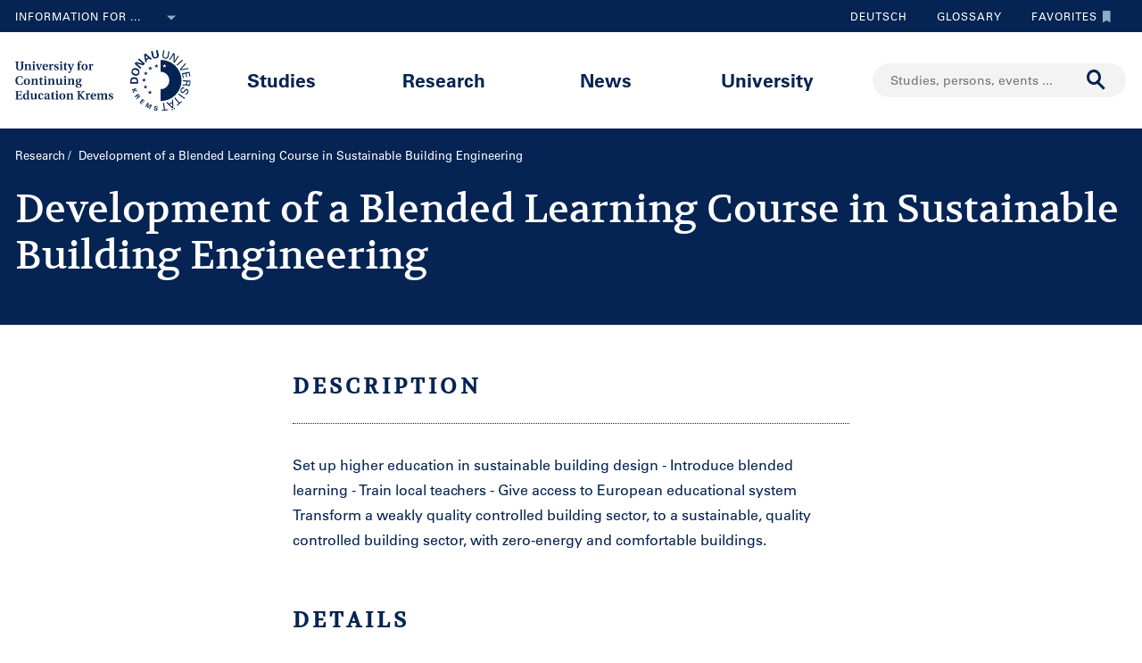

--- FILE ---
content_type: image/svg+xml;charset=UTF-8
request_url: https://www.donau-uni.ac.at/dam/jcr:8060f000-4112-47fc-b979-8901c303adbc/uwk-logo-en-blue.svg
body_size: 18715
content:
<svg id="Ebene_1" data-name="Ebene 1" xmlns="http://www.w3.org/2000/svg" viewBox="0 0 164.77 57.24"><defs><style>.cls-1{fill:#052453;}</style></defs><path class="cls-1" d="M201.6,31.14l-1.53.33.82,3.87c.26,1.21.43,2.32-1.07,2.64s-1.79-.77-2-2l-.83-3.88-1.53.33,1,4.47c.41,1.89,2,2.52,3.7,2.16s2.89-1.58,2.49-3.48Z" transform="translate(-67.9 -31.14)"/><path class="cls-1" d="M191.48,42.26l-.3-1.61,2.5-1.45,1.23,1.08,1.37-.79-5.85-5.05-1.61.93L190.19,43Zm-1.17-6.11,2.43,2.2-1.81,1-.64-3.24Z" transform="translate(-67.9 -31.14)"/><polygon class="cls-1" points="118.48 16.61 113.92 12.64 113.92 12.62 120.39 14.42 121.84 12.74 116.33 7.96 115.37 9.06 119.69 12.81 119.69 12.84 113.54 11.17 112.01 12.93 117.52 17.71 118.48 16.61"/><path class="cls-1" d="M180.07,55.1c2.1.48,4-.21,4.49-2.57s-.82-3.78-2.92-4.27-3.95.21-4.49,2.57S178,54.61,180.07,55.1Zm-1.82-4c.35-1.5,1.8-1.47,3-1.19s2.53.88,2.19,2.39-1.8,1.48-3,1.19S177.91,52.59,178.25,51.08Z" transform="translate(-67.9 -31.14)"/><path class="cls-1" d="M183.28,60.28c0-2.27-1.11-3.69-3.65-3.69S176,58,176,60.28v2.49h7.3Zm-6.09.92v-.81c0-1.86,1.28-2.13,2.44-2.13s2.46.27,2.44,2.13v.81Z" transform="translate(-67.9 -31.14)"/><path class="cls-1" d="M208.51,39.22A2.68,2.68,0,0,0,212,36.8l.84-4.33-1-.19-.89,4.56a1.93,1.93,0,1,1-3.79-.74l.89-4.56-1-.19-.84,4.32A2.68,2.68,0,0,0,208.51,39.22Z" transform="translate(-67.9 -31.14)"/><polygon class="cls-1" points="145.48 9.39 148.76 4.13 148.78 4.15 148.62 11.36 149.69 12.02 153.55 5.83 152.79 5.36 149.59 10.47 149.58 10.46 149.75 3.46 148.58 2.72 144.72 8.91 145.48 9.39"/><rect class="cls-1" x="218.84" y="42.45" width="7.29" height="1.01" transform="translate(-37.38 132.21) rotate(-43.02)"/><polygon class="cls-1" points="155.2 19.03 162.88 17.84 162.39 16.96 155.88 18.07 155.87 18.05 160.27 13.13 159.78 12.24 154.66 18.05 155.2 19.03"/><polygon class="cls-1" points="157.45 26.46 158.3 26.28 157.54 22.71 159.91 22.2 160.61 25.53 161.46 25.35 160.76 22.02 162.98 21.55 163.72 25.04 164.57 24.86 163.62 20.38 156.49 21.9 157.45 26.46"/><path class="cls-1" d="M225.39,59.42l-.07,1,3.29.23-.1,1.41c-.06.41-.06.81-.41,1.08a2.89,2.89,0,0,1-1.64.3c-.44,0-.92.11-1.36.17L225,64.7a10.41,10.41,0,0,1,2.22-.3c.83-.06,1.3-.15,1.57-1h0a1.74,1.74,0,0,0,1.66,1.5c1.44.1,1.91-1.14,2-2.36l.18-2.6Zm6.23,3.1c-.13,1.12-.65,1.34-1.23,1.3s-1.06-.33-1-1.45l.12-1.67,2.25.16Z" transform="translate(-67.9 -31.14)"/><path class="cls-1" d="M229.47,67.76c-1.48-.7-2.58,1-3.32,2-.37.5-.88.91-1.52.61-.93-.43-.72-1.45-.37-2.2s1-1.27,2-.85l.45-1c-1.47-.73-2.53,0-3.17,1.38s-.72,2.93.78,3.64c1.66.77,2.44-.88,3.4-1.92.45-.49.75-1,1.5-.65s.61,1.37.3,2-.85,1.16-1.61.85l-.45,1c1.28.6,2.3-.27,2.83-1.4S230.91,68.43,229.47,67.76Z" transform="translate(-67.9 -31.14)"/><rect class="cls-1" x="223.57" y="70.84" width="1.01" height="7.3" transform="translate(-35.85 180.77) rotate(-53.98)"/><polygon class="cls-1" points="154.3 49.41 150.18 44.48 149.4 45.13 153.53 50.06 151.65 51.63 152.21 52.29 156.74 48.5 156.18 47.83 154.3 49.41"/><path class="cls-1" d="M215.18,77.85l.09,2.06-3.07,1.43L210.68,80l-1,.47,5.76,5.36,1-.46-.29-7.91ZM212.86,82l2.47-1.15.22,3.79Z" transform="translate(-67.9 -31.14)"/><path class="cls-1" d="M217.32,85.48a.59.59,0,0,0-.6.59.6.6,0,0,0,1.2,0A.59.59,0,0,0,217.32,85.48Z" transform="translate(-67.9 -31.14)"/><path class="cls-1" d="M215.35,86.37a.6.6,0,0,0-.6.6.59.59,0,0,0,.6.59.58.58,0,0,0,.59-.59A.59.59,0,0,0,215.35,86.37Z" transform="translate(-67.9 -31.14)"/><polygon class="cls-1" points="140.69 55.9 139.79 49.53 138.79 49.68 139.68 56.04 137.26 56.38 137.38 57.24 143.23 56.42 143.11 55.56 140.69 55.9"/><polygon class="cls-1" points="114.59 38.91 114.23 37.91 112.02 37.21 112.02 37.2 113.74 36.57 113.43 35.71 109.43 37.17 109.74 38.03 111.78 37.28 111.79 37.3 110.25 39.43 110.64 40.5 112.27 38.1 114.59 38.91"/><path class="cls-1" d="M184.49,73.47l-1.14-1.4L180,74.75l.58.71L182,74.37l.61.75c.18.24,0,.49-.2.66a10.47,10.47,0,0,0-.79.85l.63.78a2.81,2.81,0,0,1,.63-.83c.41-.43.75-.7.36-1.29h0a1,1,0,0,0,1.36,0C185.23,74.77,184.94,74,184.49,73.47Zm-.65,1.18a.55.55,0,0,1-.85-.13l-.49-.59.87-.71.49.6C184.1,74.13,184.13,74.41,183.84,74.65Z" transform="translate(-67.9 -31.14)"/><polygon class="cls-1" points="116.85 49.19 119.11 51.02 119.56 50.47 118 49.21 118.72 48.33 120.13 49.47 120.57 48.92 119.16 47.78 119.79 47 121.29 48.22 121.74 47.67 119.52 45.88 116.85 49.19"/><polygon class="cls-1" points="124.84 53.27 124.83 53.26 125.44 50.1 124.11 49.42 122.18 53.21 122.94 53.6 124.59 50.35 124.61 50.35 123.95 54.12 124.63 54.46 127.35 51.75 127.35 51.76 125.7 55.01 126.46 55.4 128.39 51.6 127.1 50.95 124.84 53.27"/><path class="cls-1" d="M200.52,83.62c-.86-.15-1.82.12-2,1.08-.13.74.63,1.15,1.19,1.4.34.15.93.3.85.79s-.58.47-.94.41a.67.67,0,0,1-.56-.9l-.92-.17c-.22,1.06.4,1.55,1.36,1.72s1.86,0,2.05-1.08c.14-.85-.76-1.19-1.37-1.47-.35-.15-.75-.27-.67-.72a.62.62,0,0,1,.77-.43.63.63,0,0,1,.58.76l.87.15A1.32,1.32,0,0,0,200.52,83.62Z" transform="translate(-67.9 -31.14)"/><path class="cls-1" d="M204.43,67.9v11a19.21,19.21,0,1,0,0-38.41v11a8.23,8.23,0,1,1,0,16.46Zm4.85-20.11-1.23-.89-1.22.89.48-1.42-1.22-.87h1.51l.47-1.42.46,1.42H210l-1.18.85Z" transform="translate(-67.9 -31.14)"/><polygon class="cls-1" points="132.62 12.98 132.15 14.4 130.64 14.4 131.86 15.27 131.38 16.69 132.6 15.8 133.83 16.69 133.36 15.25 134.53 14.4 133.08 14.4 132.62 12.98"/><polygon class="cls-1" points="126.85 15.17 126.38 16.59 124.87 16.59 126.09 17.46 125.61 18.88 126.83 17.99 128.06 18.88 127.59 17.44 128.76 16.59 127.31 16.59 126.85 15.17"/><polygon class="cls-1" points="123.09 21.3 122.63 19.88 122.16 21.3 120.64 21.3 121.86 22.17 121.39 23.59 122.61 22.7 123.83 23.59 123.37 22.15 124.54 21.3 123.09 21.3"/><polygon class="cls-1" points="120.92 29.05 122.15 29.93 121.69 28.49 122.86 27.64 121.41 27.64 120.95 26.22 120.48 27.64 118.97 27.64 120.18 28.51 119.71 29.93 120.92 29.05"/><polygon class="cls-1" points="122.81 33.98 122.35 32.56 121.87 33.98 120.36 33.98 121.58 34.85 121.11 36.27 122.32 35.39 123.55 36.27 123.08 34.83 124.26 33.98 122.81 33.98"/><polygon class="cls-1" points="126.53 37.76 126.05 39.17 124.54 39.17 125.76 40.05 125.28 41.46 126.5 40.58 127.73 41.46 127.26 40.03 128.44 39.17 126.98 39.17 126.53 37.76"/><path class="cls-1" d="M75.35,47.28A3.67,3.67,0,0,1,75,49a3.06,3.06,0,0,1-2.88,1.22c-1.36,0-2.4-.31-2.91-1.21a3.55,3.55,0,0,1-.34-1.69V43.17c0-.6-.07-.64-.95-.68v-.41h3.48v.41c-.88,0-.95.08-.95.68V47.3c0,1.16.32,2.4,1.67,2.4s1.67-1.23,1.67-2.4V43.17c0-.6-.07-.64-1-.68v-.41H76.3v.41c-.88,0-1,.08-1,.68Z" transform="translate(-67.9 -31.14)"/><path class="cls-1" d="M76.55,49.6c.71,0,.77-.08.77-.59V45.55c0-.43-.08-.51-.29-.55l-.43,0v-.37l2.06-.32.16.82a3.76,3.76,0,0,1,2-.82A1.58,1.58,0,0,1,82.53,46v3c0,.51.08.56.79.59V50h-3v-.4l.3,0c.31,0,.4-.1.4-.53V46.23c0-.8-.36-1.18-1-1.18a1.2,1.2,0,0,0-1.09.65,1.44,1.44,0,0,0-.12.67v2.68c0,.43.09.51.42.53l.28,0V50h-3Z" transform="translate(-67.9 -31.14)"/><path class="cls-1" d="M86.15,49c0,.51.08.56.79.59V50H83.86v-.4c.71,0,.8-.08.8-.59V45.55c0-.43-.09-.51-.3-.55L84,45v-.37l2.12-.32.08.07Zm-1.7-6.33a.92.92,0,0,1,1.84,0,.9.9,0,0,1-.93.89A.87.87,0,0,1,84.45,42.68Z" transform="translate(-67.9 -31.14)"/><path class="cls-1" d="M88.73,47.54c-.28-.76-.54-1.5-.84-2.24-.16-.39-.3-.47-.78-.5v-.4H90v.4l-.46.05c-.22,0-.24.12-.17.34s.52,1.51.6,1.74l.61,1.73h0l.66-1.88c.2-.59.37-1.14.49-1.57,0-.21,0-.33-.19-.36l-.51-.05v-.4h2.3v.4c-.49,0-.62.09-.8.49s-.52,1.12-.84,2l-1,2.72h-1.1Z" transform="translate(-67.9 -31.14)"/><path class="cls-1" d="M98.69,48.49a2.34,2.34,0,0,1-2.4,1.65c-2,0-2.76-1.27-2.76-2.93a3.22,3.22,0,0,1,.66-2.08,2.62,2.62,0,0,1,2.09-.87,2.18,2.18,0,0,1,2.49,2.35c0,.37-.2.46-.56.46H95.13c0,1.21.35,2.3,1.59,2.3a1.69,1.69,0,0,0,1.58-1.09Zm-1.88-1.92c.29,0,.37-.08.37-.38,0-.5-.11-1.45-.94-1.45s-1.1,1.13-1.1,1.83Z" transform="translate(-67.9 -31.14)"/><path class="cls-1" d="M99.42,49.6c.7,0,.78-.08.78-.59V45.55c0-.43-.08-.52-.31-.55l-.41,0v-.37l2.06-.32.13,1c.7-.69,1.07-1,1.52-1a.65.65,0,0,1,.7.7,1,1,0,0,1-.16.58.63.63,0,0,1-.49.25.94.94,0,0,1-.42-.13,1.31,1.31,0,0,0-.64-.26c-.28,0-.48.28-.48,1V49c0,.51.09.55,1,.59V50h-3.3Z" transform="translate(-67.9 -31.14)"/><path class="cls-1" d="M108,46.11c-.17-.81-.65-1.37-1.28-1.37a.77.77,0,0,0-.85.75c0,.54.59.79,1.18,1,1.1.39,1.72.86,1.72,1.85s-.87,1.8-2.27,1.8a3.08,3.08,0,0,1-1.89-.54L104.5,48h.39c.27,1,.84,1.7,1.67,1.7a.78.78,0,0,0,.88-.79c0-.62-.61-.94-1.13-1.12-1-.33-1.74-.82-1.74-1.73,0-1.13.86-1.76,2.19-1.76a3.14,3.14,0,0,1,1.64.39v1.46Z" transform="translate(-67.9 -31.14)"/><path class="cls-1" d="M111.83,49c0,.51.08.56.79.59V50h-3.08v-.4c.71,0,.79-.08.79-.59V45.55c0-.43-.08-.51-.3-.55l-.41,0v-.37l2.13-.32.08.07Zm-1.71-6.33a.93.93,0,0,1,1.85,0,.9.9,0,0,1-.93.89A.87.87,0,0,1,110.12,42.68Z" transform="translate(-67.9 -31.14)"/><path class="cls-1" d="M116.69,44.92h-1.28v3.37c0,.78.32,1.08.73,1.08a1.92,1.92,0,0,0,.71-.12l.12.31a3.53,3.53,0,0,1-1.7.58,1.32,1.32,0,0,1-1.36-1.42v-3.8h-.72V44.4H114l.9-1.45h.55V44.4h1.28Z" transform="translate(-67.9 -31.14)"/><path class="cls-1" d="M123.33,44.8l-.24,0c-.34,0-.45.22-.64.67-.57,1.34-1.38,3.43-2.07,5.29-.59,1.66-1.14,2-1.81,2-.51,0-.89-.28-.89-.68s.35-.82.66-.82.26,0,.45.22a.65.65,0,0,0,.42.2c.21,0,.35-.23.47-.54a1.79,1.79,0,0,0,.1-.67,1.45,1.45,0,0,0-.08-.36c-.49-1.31-1.27-3.26-1.9-4.77-.14-.32-.25-.46-.45-.5L117,44.8v-.4h3v.4l-.45,0c-.21,0-.21.16-.15.38.38,1.12.82,2.25,1.24,3.4h0c.42-1.16.85-2.46,1.14-3.4.07-.23,0-.35-.18-.37l-.51-.05v-.4h2.27Z" transform="translate(-67.9 -31.14)"/><path class="cls-1" d="M126.06,49.6c.71,0,.77-.08.77-.59V44.92h-.77V44.4h.77v-.35a2.88,2.88,0,0,1,.48-1.86,1.87,1.87,0,0,1,1.51-.68c1.13,0,1.58.57,1.58,1a.68.68,0,0,1-.69.62.45.45,0,0,1-.45-.29c-.34-.65-.52-.84-.73-.84s-.38.22-.37.62c0,.59.17,1.43.17,1.79h1.26v.52h-1.26V49c0,.52.07.56,1,.59V50h-3.25Z" transform="translate(-67.9 -31.14)"/><path class="cls-1" d="M130.16,47.2c0-1.84.88-2.94,2.87-2.94s2.89,1.1,2.89,2.94S135,50.14,133,50.14,130.16,49,130.16,47.2Zm4.16,0c0-1.54-.39-2.46-1.29-2.46s-1.27.92-1.27,2.46.39,2.46,1.27,2.46S134.32,48.74,134.32,47.2Z" transform="translate(-67.9 -31.14)"/><path class="cls-1" d="M136.79,49.6c.7,0,.78-.08.78-.59V45.55c0-.43-.08-.52-.31-.55l-.41,0v-.37l2.06-.32.14,1c.7-.69,1.06-1,1.51-1a.65.65,0,0,1,.71.7,1.06,1.06,0,0,1-.16.58.66.66,0,0,1-.49.25,1,1,0,0,1-.43-.13,1.25,1.25,0,0,0-.64-.26c-.27,0-.48.28-.48,1V49c0,.51.09.55,1,.59V50h-3.3Z" transform="translate(-67.9 -31.14)"/><path class="cls-1" d="M74.93,63.35a6,6,0,0,1-2.62.55,4.39,4.39,0,0,1-3.09-1,4.06,4.06,0,0,1-1.11-3.06,4.47,4.47,0,0,1,1-3.08,4.38,4.38,0,0,1,3.31-1.15,5.71,5.71,0,0,1,2.45.48v2h-.4a2.15,2.15,0,0,0-2.15-2c-2.1,0-2.46,2.38-2.46,3.59s.35,3.71,2.52,3.71c1.36,0,1.88-1,2.27-2.19h.4Z" transform="translate(-67.9 -31.14)"/><path class="cls-1" d="M76,60.92c0-1.84.88-2.94,2.87-2.94s2.89,1.1,2.89,2.94-.88,2.95-2.89,2.95S76,62.77,76,60.92Zm4.16,0c0-1.54-.39-2.46-1.29-2.46s-1.27.92-1.27,2.46.39,2.46,1.27,2.46S80.19,62.47,80.19,60.92Z" transform="translate(-67.9 -31.14)"/><path class="cls-1" d="M82.82,63.33c.71,0,.78-.08.78-.6V59.28c0-.44-.08-.52-.29-.55l-.43-.06V58.3L84.94,58l.16.83a3.75,3.75,0,0,1,2-.83,1.58,1.58,0,0,1,1.72,1.79v3c0,.52.08.56.79.6v.4h-3v-.4l.3,0c.31,0,.4-.1.4-.52V60c0-.8-.36-1.18-1-1.18a1.2,1.2,0,0,0-1.08.65,1.46,1.46,0,0,0-.12.67v2.69c0,.42.09.5.41.52l.29,0v.4h-3Z" transform="translate(-67.9 -31.14)"/><path class="cls-1" d="M93.83,58.65H92.55V62c0,.78.32,1.09.73,1.09A2,2,0,0,0,94,63l.11.31a3.51,3.51,0,0,1-1.69.59,1.32,1.32,0,0,1-1.36-1.42v-3.8h-.72v-.53h.76L92,56.68h.55v1.44h1.28Z" transform="translate(-67.9 -31.14)"/><path class="cls-1" d="M97,62.73c0,.52.08.56.79.6v.4H94.66v-.4c.71,0,.79-.08.79-.6V59.28c0-.44-.08-.52-.3-.55l-.41-.06V58.3L96.87,58l.08.07ZM95.24,56.4a.93.93,0,0,1,1.85,0,.9.9,0,0,1-.93.9A.88.88,0,0,1,95.24,56.4Z" transform="translate(-67.9 -31.14)"/><path class="cls-1" d="M98.46,63.33c.71,0,.78-.08.78-.6V59.28c0-.44-.08-.52-.3-.55l-.42-.06V58.3l2.06-.32.16.83a3.75,3.75,0,0,1,2-.83,1.58,1.58,0,0,1,1.71,1.79v3c0,.52.08.56.79.6v.4h-3v-.4l.29,0c.31,0,.41-.1.41-.52V60c0-.8-.37-1.18-1-1.18a1.2,1.2,0,0,0-1.09.65,1.47,1.47,0,0,0-.11.67v2.69c0,.42.09.5.41.52l.28,0v.4h-3Z" transform="translate(-67.9 -31.14)"/><path class="cls-1" d="M110.32,63.08a4,4,0,0,1-2,.79,1.52,1.52,0,0,1-1.65-1.72V59.28c0-.44-.08-.52-.3-.55l-.42-.06V58.3L108,58l.08.07v3.74c0,.9.43,1.29,1,1.29a1.18,1.18,0,0,0,1.09-.67,1.82,1.82,0,0,0,.09-.66V59.28c0-.44-.08-.52-.31-.55l-.41-.06V58.3l2.14-.32.08.07v4.68c0,.52.08.56.78.6v.4h-2.18Z" transform="translate(-67.9 -31.14)"/><path class="cls-1" d="M115.6,62.73c0,.52.08.56.79.6v.4h-3.08v-.4c.71,0,.79-.08.79-.6V59.28c0-.44-.08-.52-.29-.55l-.42-.06V58.3l2.13-.32.08.07Zm-1.7-6.33a.92.92,0,0,1,1.84,0,.9.9,0,0,1-.93.9A.87.87,0,0,1,113.9,56.4Z" transform="translate(-67.9 -31.14)"/><path class="cls-1" d="M117.11,63.33c.71,0,.78-.08.78-.6V59.28c0-.44-.08-.52-.3-.55l-.42-.06V58.3l2.06-.32.16.83a3.75,3.75,0,0,1,2-.83,1.59,1.59,0,0,1,1.72,1.79v3c0,.52.08.56.79.6v.4h-3v-.4l.3,0c.31,0,.4-.1.4-.52V60c0-.8-.37-1.18-1-1.18a1.22,1.22,0,0,0-1.09.65,1.47,1.47,0,0,0-.11.67v2.69c0,.42.09.5.41.52l.29,0v.4h-3Z" transform="translate(-67.9 -31.14)"/><path class="cls-1" d="M128,62.61c1.22,0,2.25.43,2.25,1.77a1.85,1.85,0,0,1-1,1.65,4,4,0,0,1-2,.47,3.91,3.91,0,0,1-1.88-.4,1.47,1.47,0,0,1-.75-1.26c0-.8.83-1,1.31-1.17v0a1.21,1.21,0,0,1-1-1c0-.45.46-.82,1.16-1v0a1.65,1.65,0,0,1-1.34-1.66c0-.87.62-1.94,2.56-1.94a3.29,3.29,0,0,1,1.58.37l1.44-.48.12.11-.23.82-.81.13a1.55,1.55,0,0,1,.3,1c0,1.37-1.22,1.86-2.48,1.86-.12,0-.32,0-.53,0s-.51.18-.51.46.18.42.75.42ZM126.32,64a.84.84,0,0,0-.31.71c0,.82.7,1.28,1.55,1.28s1.47-.37,1.47-1.23-.67-1-1.63-1A2,2,0,0,0,126.32,64Zm1.93-4.14c0-1-.47-1.43-1-1.43s-1,.4-1,1.43c0,.86.42,1.38,1,1.38S128.25,60.75,128.25,59.89Z" transform="translate(-67.9 -31.14)"/><path class="cls-1" d="M68,77.05c.88,0,1-.08,1-.69V70.62c0-.61-.07-.64-1-.69v-.4h6v2h-.41c-.27-1.15-.5-1.55-1.73-1.55h-.95c-.34,0-.41.08-.41.41v2.63h1.27c.81,0,.93-.23,1.08-1h.4v2.56h-.4c-.15-.79-.27-1-1.08-1H70.52v2.49c0,.5.09.74.33.82A4.45,4.45,0,0,0,72,77c1.37,0,1.7-.47,2-1.75h.4l-.14,2.23H68Z" transform="translate(-67.9 -31.14)"/><path class="cls-1" d="M79.24,76.86a2.89,2.89,0,0,1-1.71.73c-1.47,0-2.33-1.16-2.33-2.84a2.76,2.76,0,0,1,3-3,2.84,2.84,0,0,1,1,.16V70.25c0-.44-.08-.52-.31-.56l-.41-.07v-.36l2.14-.3.08.07v7.43c0,.51.08.56.79.59v.4H79.27l0-.06Zm0-3.46a1.49,1.49,0,0,0-.09-.66,1,1,0,0,0-.93-.55c-.82,0-1.42.76-1.42,2.37,0,1.42.5,2.24,1.36,2.24a1,1,0,0,0,1-.64,1.52,1.52,0,0,0,.07-.52Z" transform="translate(-67.9 -31.14)"/><path class="cls-1" d="M86.44,76.8a3.91,3.91,0,0,1-2,.79,1.51,1.51,0,0,1-1.64-1.72V73c0-.43-.08-.51-.31-.55L82,72.39V72l2.14-.32.08.07v3.74c0,.89.42,1.28,1,1.28a1.19,1.19,0,0,0,1.09-.66,1.87,1.87,0,0,0,.09-.67V73c0-.43-.08-.51-.31-.55l-.41-.06V72l2.14-.32.08.07v4.68c0,.51.08.56.78.59v.4H86.55Z" transform="translate(-67.9 -31.14)"/><path class="cls-1" d="M94.46,75.88a2.3,2.3,0,0,1-2.37,1.71c-1.65,0-2.68-1-2.68-2.9a3.1,3.1,0,0,1,.74-2.17,2.7,2.7,0,0,1,2.11-.81c1.12,0,2.13.48,2.13,1.2,0,.48-.53.66-.87.66a.43.43,0,0,1-.47-.35c-.2-.67-.44-1-.89-1-.61,0-1.14.64-1.14,2.26s.57,2.37,1.53,2.37a1.59,1.59,0,0,0,1.53-1.11Z" transform="translate(-67.9 -31.14)"/><path class="cls-1" d="M101,77.25a4.46,4.46,0,0,1-1.56.34c-.51,0-.69-.3-.85-.68a2.91,2.91,0,0,1-1.64.68,1.6,1.6,0,0,1-1.71-1.65c0-.64.28-1.12,1.2-1.42a12.39,12.39,0,0,0,2.13-.79v-.59c0-.75-.4-1-.77-1s-.78.2-1.08,1.13c-.08.25-.2.41-.44.41s-.87-.19-.87-.65c0-.71,1-1.37,2.55-1.37,1.91,0,2.06.91,2.06,1.62V76c0,.7.21.86.38.91a1.52,1.52,0,0,0,.56,0Zm-2.43-3c-.27.13-.7.28-1.13.49a1,1,0,0,0-.66,1,.93.93,0,0,0,.92,1,.84.84,0,0,0,.87-.92Z" transform="translate(-67.9 -31.14)"/><path class="cls-1" d="M104.89,72.37h-1.28v3.37c0,.77.32,1.08.73,1.08a2,2,0,0,0,.71-.12l.11.31a3.46,3.46,0,0,1-1.69.58,1.32,1.32,0,0,1-1.36-1.42v-3.8h-.72v-.53h.76l.91-1.44h.55v1.44h1.28Z" transform="translate(-67.9 -31.14)"/><path class="cls-1" d="M107.85,76.46c0,.51.08.56.79.59v.4h-3.08v-.4c.71,0,.79-.08.79-.59V73c0-.43-.08-.51-.3-.55l-.41-.06V72l2.13-.32.08.07Zm-1.7-6.33a.87.87,0,0,1,.91-.89.88.88,0,0,1,.93.89.9.9,0,0,1-.93.89A.87.87,0,0,1,106.15,70.13Z" transform="translate(-67.9 -31.14)"/><path class="cls-1" d="M109.32,74.65c0-1.84.88-2.94,2.88-2.94s2.88,1.1,2.88,2.94-.88,2.94-2.88,2.94S109.32,76.49,109.32,74.65Zm4.16,0c0-1.55-.39-2.46-1.28-2.46s-1.27.91-1.27,2.46.39,2.46,1.27,2.46S113.48,76.19,113.48,74.65Z" transform="translate(-67.9 -31.14)"/><path class="cls-1" d="M116,77.05c.71,0,.78-.08.78-.59V73c0-.43-.08-.51-.3-.55l-.43-.06V72l2.06-.32.16.82a3.76,3.76,0,0,1,2-.82,1.57,1.57,0,0,1,1.71,1.78v3c0,.51.08.56.79.59v.4h-3v-.4l.3,0c.31,0,.4-.1.4-.53V73.68c0-.81-.36-1.18-1-1.18a1.19,1.19,0,0,0-1.09.65,1.42,1.42,0,0,0-.12.66V76.5c0,.43.1.51.42.53l.28,0v.4h-3Z" transform="translate(-67.9 -31.14)"/><path class="cls-1" d="M126.89,70.62c0-.61-.07-.64-1-.69v-.4h3.48v.4c-.88,0-.95.08-.95.69v2.63l1.2-1.31c.59-.63,1.08-1.22,1.4-1.61.17-.21.15-.34,0-.35l-.49,0v-.4h3v.4a2.07,2.07,0,0,0-1.51.54,26.26,26.26,0,0,0-2.33,2.24,34.32,34.32,0,0,0,2.76,3.65,2.23,2.23,0,0,0,.9.73l.11,0v.4l-.69,0a2.75,2.75,0,0,1-2.46-1.27,22.05,22.05,0,0,1-1.85-2.7h0v2.83c0,.61.07.65.95.69v.4h-3.48v-.4c.88,0,1-.08,1-.69Z" transform="translate(-67.9 -31.14)"/><path class="cls-1" d="M133.87,77.05c.7,0,.78-.08.78-.59V73c0-.43-.08-.53-.31-.55l-.42-.06V72l2.06-.32.14,1c.7-.69,1.07-1,1.51-1a.65.65,0,0,1,.71.7,1,1,0,0,1-.16.58.64.64,0,0,1-.49.25.84.84,0,0,1-.42-.14,1.37,1.37,0,0,0-.65-.25c-.27,0-.48.28-.48,1v2.64c0,.51.1.55,1,.59v.4h-3.29Z" transform="translate(-67.9 -31.14)"/><path class="cls-1" d="M143.86,75.94a2.36,2.36,0,0,1-2.41,1.65c-2,0-2.75-1.27-2.75-2.93a3.14,3.14,0,0,1,.66-2.08,2.59,2.59,0,0,1,2.08-.87,2.19,2.19,0,0,1,2.5,2.34c0,.38-.21.47-.56.47H140.3c0,1.2.34,2.3,1.59,2.3a1.68,1.68,0,0,0,1.58-1.1ZM142,74c.29,0,.37-.08.37-.38,0-.5-.12-1.45-.94-1.45s-1.1,1.13-1.1,1.83Z" transform="translate(-67.9 -31.14)"/><path class="cls-1" d="M151.19,77.45h-2.9v-.4l.29,0c.32,0,.41-.1.41-.53V73.71c0-.68-.22-1.21-.93-1.21a1.16,1.16,0,0,0-1.13.82,1.59,1.59,0,0,0-.07.56V76.5c0,.43.09.51.41.53l.29,0v.4h-3v-.4c.71,0,.78-.08.78-.59V73c0-.43-.08-.51-.29-.55l-.43-.06V72l2.06-.32.16.82a3.71,3.71,0,0,1,1.94-.82,1.65,1.65,0,0,1,1.55.87,3.7,3.7,0,0,1,2-.87,1.6,1.6,0,0,1,1.76,1.78v3c0,.51.08.56.79.59v.4h-3v-.4l.3,0c.31,0,.4-.1.4-.53V73.71c0-.82-.39-1.21-1-1.21a1.08,1.08,0,0,0-1.07.81,1.92,1.92,0,0,0-.06.57V76.5c0,.41.09.51.41.53l.29,0Z" transform="translate(-67.9 -31.14)"/><path class="cls-1" d="M159.12,73.56c-.17-.81-.65-1.37-1.28-1.37a.78.78,0,0,0-.85.75c0,.54.59.79,1.18,1,1.1.39,1.72.86,1.72,1.85s-.87,1.8-2.27,1.8a3,3,0,0,1-1.88-.54l-.13-1.65H156c.27,1,.85,1.71,1.67,1.71a.78.78,0,0,0,.88-.79c0-.62-.61-.94-1.13-1.12-1-.33-1.74-.83-1.74-1.73,0-1.13.86-1.76,2.2-1.76a3.13,3.13,0,0,1,1.63.39v1.46Z" transform="translate(-67.9 -31.14)"/></svg>